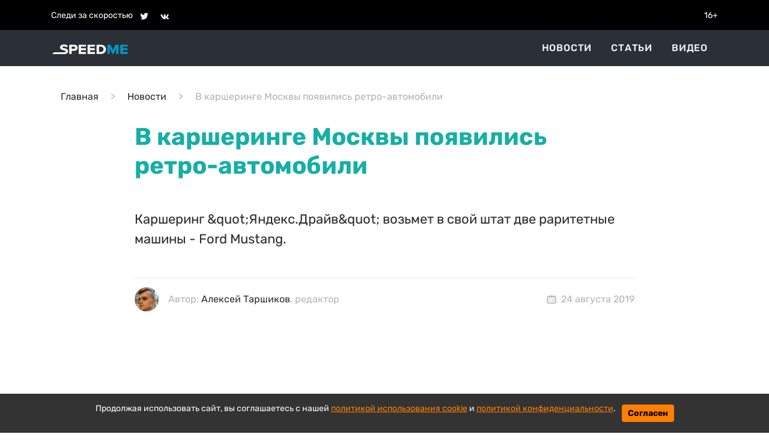

--- FILE ---
content_type: text/html; charset=utf-8
request_url: https://speedme.ru/posts/id-20015-z7bwo5i7dlvaiztkjfc0
body_size: 49367
content:

<!DOCTYPE html>
<html lang="ru" dir="ltr">

    <head>
    <title>В каршеринге Москвы появились ретро-автомобили | SPEEDME.RU</title>
    
<meta http-equiv="content-language" content="ru" />
<meta name="robots" content="index, follow" />
    <meta name="robots" content="max-image-preview:large">
    <meta name="news_keywords" content="Ford Mustang" />
    <meta name="original-source" content="https://speedme.ru" />
    <meta name="description" content="Каршеринг &amp;quot;Яндекс.Драйв&amp;quot; возьмет в свой штат две раритетные машины - Ford Mustang." />
    <meta name="abstract" content="В каршеринге Москвы появились ретро-автомобили. Каршеринг &amp;quot;Яндекс.Драйв&amp;quot; возьмет в свой штат две раритетные машины - Ford Mustang." />
    <meta name="keywords" content="Ford Mustang" />
    <meta name="dcterms.title" content="В каршеринге Москвы появились ретро-автомобили" />
    <meta name="dcterms.creator" content="Алексей Таршиков" />
    <meta name="dcterms.subject" content="Ford Mustang" />
    <meta name="dcterms.description" content="Каршеринг &amp;quot;Яндекс.Драйв&amp;quot; возьмет в свой штат две раритетные машины - Ford Mustang." />
    <meta name="dcterms.language" content="ru" />
    <meta property="og:site_name" content="" />
    <meta property="og:type" content="article" />
    <meta property="og:url" content="https://speedme.ru/posts/id-20015-z7bwo5i7dlvaiztkjfc0" />
    <meta property="og:title" content="В каршеринге Москвы появились ретро-автомобили" />
    <meta property="og:description" content="Каршеринг &amp;quot;Яндекс.Драйв&amp;quot; возьмет в свой штат две раритетные машины - Ford Mustang." />
    <meta property="og:locale" content="ru" />
    <meta property="article:tag" content="Новости" />
    <meta property="article:published_time" content="2019-08-24 09:58+03:00" />
    <meta name="twitter:card" content="summary_large_image" />
    <meta name="twitter:description" content="Каршеринг &amp;quot;Яндекс.Драйв&amp;quot; возьмет в свой штат две раритетные машины - Ford Mustang." />
    <meta name="twitter:title" content="В каршеринге Москвы появились ретро-автомобили" />
    <meta name="twitter:url" content="https://speedme.ru/posts/id-20015-z7bwo5i7dlvaiztkjfc0" />
    <link rel="amphtml" href="https://speedme.ru/ampposts/id-20015-z7bwo5i7dlvaiztkjfc0" />
    <link rel="canonical" href="https://speedme.ru/posts/id-20015-z7bwo5i7dlvaiztkjfc0" />
<meta name="format-detection" content="telephone=no">
<meta name="viewport" content="width=device-width, height=device-height, initial-scale=1.0, maximum-scale=1.0, user-scalable=0">
<meta name="theme-color" content="#333333">
<meta name="apple-mobile-web-app-title" content="" />
<meta name="application-name" content="" />
<meta name="msapplication-TileColor" content="#333333" />
<meta name="msapplication-TileImage" content="https://speedme.ru/static/favicon.ico" />
<meta http-equiv="X-UA-Compatible" content="IE=Edge">
<meta http-equiv="Content-Type" content="text/html; charset=utf-8">
    <link rel="icon" href="https://speedme.ru/static/images/favicon.ico" type="image/x-icon">
    <link rel="preload" href="https://speedme.ru/static/css/bootstrap.min.css" as="style">
    <link href="https://speedme.ru/static/css/bootstrap.min.css" rel="stylesheet">
    <link rel="preload" href="https://speedme.ru/static/css/styleUpdated.css" as="style">
    <link href="https://speedme.ru/static/css/styleUpdated.css" rel="stylesheet">
    
        <link rel="preload" href="https://speedme.ru/static/newpost/css/styleEdtd.css" as="style">
        <link href="https://speedme.ru/static/newpost/css/styleEdtd.css" rel="stylesheet">
    
    <link rel="preload" href="https://speedme.ru/static/js/jquery-3.5.1.min.js" as="script">
    <script src="https://speedme.ru/static/js/jquery-3.5.1.min.js"></script>
    <link rel="preload" href="https://speedme.ru/static/css/jquery.fancybox.min.css" as="style">
    <link href="https://speedme.ru/static/css/jquery.fancybox.min.css" rel="stylesheet">
    <link rel="preload" href="https://speedme.ru/static/css/cookie_warn_styles.css" as="style">
    <link href="https://speedme.ru/static/css/cookie_warn_styles.css" rel="stylesheet" type="text/css">
    <script>
          window.dataLayer = window.dataLayer || [];
          function gtag(){ dataLayer.push(arguments); }

          const EEA_UK_CH = ['AT','BE','BG','HR','CY','CZ','DK','EE','FI','FR','DE','GR','HU','IS','IE','IT','LV','LI','LT','LU','MT','NL','NO','PL','PT','RO','SK','SI','ES','SE','GB','CH'];

          gtag('consent', 'default', {
            ad_storage: 'denied',
            ad_user_data: 'denied',
            ad_personalization: 'denied',
            analytics_storage: 'denied',
            region: EEA_UK_CH,
            wait_for_update: 500
          });

          gtag('consent', 'default', {
            ad_storage: 'granted',
            ad_user_data: 'granted',
            ad_personalization: 'granted',
            analytics_storage: 'granted'
          });

          gtag('set', 'url_passthrough', true);
    </script>
    <script type="text/javascript">
        ( function () {
            'use strict';
            var loadedAnalitycs = false,
                loadedAds = false,
                timerAnalyticsId,
                timerAdsId;
            if ( navigator.userAgent.indexOf( 'YandexMetrika' ) > -1 ) {
                loadAnalitycs();
            } else {
                window.addEventListener( 'scroll', loadAnalitycs, {passive: true} );
                window.addEventListener( 'touchstart', loadAnalitycs );
                document.addEventListener( 'mouseenter', loadAnalitycs );
                document.addEventListener( 'click', loadAnalitycs );
                window.addEventListener('keydown',loadAnalitycs, {passive: true})
                window.addEventListener( 'load', loadAnalyticsFallback );
                window.addEventListener( 'load', loadAdsFallback );
            }
            function loadAnalyticsFallback() {
                timerAnalyticsId = setTimeout( loadAnalitycs, 1000 );
            }
            function loadAdsFallback() {
                timerAdsId = setTimeout(loadAds, 1000)
            }
            function loadAds(e) {
                if ( e && e.type ) {
                    console.log( e.type );
                } else {
                    console.log( 'DOMContentLoaded' );
                }
                if ( loadedAds) {
                    return;
                }
                let Script2 = document.createElement("script");
                Script2.src = 'https://speedme.ru/static/js/adsInitializerFixed.js';
                Script2.async = true;
                document.getElementsByTagName('head')[0].appendChild(Script2);
                loadedAds = true;
                clearTimeout( timerAdsId );
                window.removeEventListener( 'load', loadAdsFallback );
            }
            function loadAnalitycs( e ) {
                if ( e && e.type ) {
                    console.log( e.type );
                } else {
                    console.log( 'DOMContentLoaded' );
                }
                if ( loadedAnalitycs ) {
                    return;
                }
                let Script1 = document.createElement("script");
                Script1.src = 'https://speedme.ru/static/js/analitycsInitializerFxde.js';
                Script1.async = true;
                document.getElementsByTagName('head')[0].appendChild(Script1);

                loadedAnalitycs = true;
                clearTimeout( timerAnalyticsId );
                window.removeEventListener( 'scroll', loadAnalitycs );
                window.removeEventListener( 'touchstart', loadAnalitycs );
                document.removeEventListener( 'mouseenter', loadAnalitycs );
                document.removeEventListener( 'click', loadAnalitycs );
                window.removeEventListener( 'load', loadAnalyticsFallback );
            }
        } )()
    </script>
    <!-- Yandex.RTB -->
    <script>window.yaContextCb=window.yaContextCb||[]</script>
    <link rel="preload" href="https://speedme.ru/static/js/cookie_warning_fx.js" as="script">
    <script src="https://speedme.ru/static/js/cookie_warning_fx.js"></script>
    
        <script async src="https://pagead2.googlesyndication.com/pagead/js/adsbygoogle.js?client=ca-pub-4202816324489094" crossorigin="anonymous"></script>
    
    <input type="hidden" name="csrfmiddlewaretoken" value="bKqypvbTEsXGlvHieXelaHyeoKLv8AoB3hVU5jtsFP7ufyGAF54sGPFqEUTaHk1u">
</head>


<body>

    <svg aria-hidden="true" style="position: absolute; width: 0; height: 0; overflow: hidden;" version="1.1" xmlns="http://www.w3.org/2000/svg" xmlns:xlink="http://www.w3.org/1999/xlink">
    <defs>
        <symbol id="icon-dots-horizontal" viewBox="0 0 128 32">
            <path d="M96 16c0-4.243 1.686-8.313 4.686-11.314s7.070-4.686 11.314-4.686c4.243 0 8.313 1.686 11.314 4.686s4.686 7.070 4.686 11.314c0 4.243-1.686 8.313-4.686 11.314s-7.070 4.686-11.314 4.686-8.313-1.686-11.314-4.686c-3.001-3.001-4.686-7.070-4.686-11.314zM48 16c0-4.243 1.686-8.313 4.686-11.314s7.070-4.686 11.314-4.686 8.313 1.686 11.314 4.686c3.001 3.001 4.686 7.070 4.686 11.314s-1.686 8.313-4.686 11.314c-3.001 3.001-7.070 4.686-11.314 4.686s-8.313-1.686-11.314-4.686c-3.001-3.001-4.686-7.070-4.686-11.314zM0 16c0-4.243 1.686-8.313 4.686-11.314s7.070-4.686 11.314-4.686c4.243 0 8.313 1.686 11.314 4.686s4.686 7.070 4.686 11.314-1.686 8.313-4.686 11.314c-3.001 3.001-7.070 4.686-11.314 4.686s-8.313-1.686-11.314-4.686c-3.001-3.001-4.686-7.070-4.686-11.314z"></path>
        </symbol>
        <symbol id="icon-calendar" viewBox="0 0 37 32">
            <path d="M16.889 3.556v-1.778c0-0.472 0.187-0.924 0.521-1.257s0.786-0.521 1.257-0.521c0.471 0 0.924 0.187 1.257 0.521s0.521 0.786 0.521 1.257v1.778h5.333v-1.778c0-0.472 0.187-0.924 0.521-1.257s0.786-0.521 1.257-0.521c0.471 0 0.924 0.187 1.257 0.521s0.521 0.786 0.521 1.257v1.778h1.778c1.415 0 2.771 0.562 3.771 1.562s1.562 2.357 1.562 3.771v17.778c0 1.414-0.562 2.771-1.562 3.771s-2.357 1.562-3.771 1.562h-24.889c-1.415 0-2.771-0.562-3.771-1.562s-1.562-2.357-1.562-3.771v-17.778c0-1.414 0.562-2.771 1.562-3.771s2.357-1.562 3.771-1.562h1.778v-1.778c0-0.472 0.187-0.924 0.521-1.257s0.786-0.521 1.257-0.521c0.472 0 0.924 0.187 1.257 0.521s0.521 0.786 0.521 1.257v1.778h5.333zM16.889 7.111h-5.333v1.778c0 0.472-0.187 0.924-0.521 1.257s-0.786 0.521-1.257 0.521c-0.472 0-0.924-0.187-1.257-0.521s-0.521-0.786-0.521-1.257v-1.778h-1.778c-0.471 0-0.924 0.187-1.257 0.521s-0.521 0.786-0.521 1.257v17.778c0 0.471 0.187 0.924 0.521 1.257s0.786 0.521 1.257 0.521h24.889c0.471 0 0.924-0.187 1.257-0.521s0.521-0.786 0.521-1.257v-17.778c0-0.472-0.187-0.924-0.521-1.257s-0.786-0.521-1.257-0.521h-1.778v1.778c0 0.472-0.187 0.924-0.521 1.257s-0.786 0.521-1.257 0.521c-0.471 0-0.924-0.187-1.257-0.521s-0.521-0.786-0.521-1.257v-1.778h-5.333v1.778c0 0.472-0.187 0.924-0.521 1.257s-0.786 0.521-1.257 0.521c-0.471 0-0.924-0.187-1.257-0.521s-0.521-0.786-0.521-1.257v-1.778zM6.223 14.222h3.556v3.556h-3.556v-3.556zM6.223 21.333h3.556v3.556h-3.556v-3.556zM27.556 21.333h3.555v3.556h-3.555v-3.556zM27.556 14.222h3.555v3.556h-3.555v-3.556zM13.334 14.222h3.556v3.556h-3.556v-3.556zM20.445 14.222h3.556v3.556h-3.556v-3.556zM20.445 21.333h3.556v3.556h-3.556v-3.556zM13.334 21.333h3.556v3.556h-3.556v-3.556z"></path>
        </symbol>
        <symbol id="icon-facebook" viewBox="0 0 32 32">
            <path d="M17.863 27.996v-10.928h3.687l0.548-4.279h-4.235v-2.725c0-1.235 0.344-2.080 2.116-2.080h2.245v-3.815c-1.092-0.117-2.191-0.174-3.289-0.169-3.259 0-5.496 1.989-5.496 5.641v3.14h-3.663v4.279h3.671v10.936h4.416z"></path>
        </symbol>
        <symbol id="icon-ok" viewBox="0 0 35 32">
            <path d="M14.632 21.348c-2.041-0.213-3.883-0.72-5.459-1.961-0.196-0.155-0.399-0.304-0.576-0.476-0.691-0.667-0.76-1.432-0.213-2.219 0.467-0.675 1.251-0.855 2.065-0.467 0.157 0.073 0.307 0.168 0.452 0.268 2.937 2.032 6.973 2.088 9.921 0.092 0.293-0.227 0.605-0.411 0.967-0.504 0.704-0.181 1.36 0.079 1.737 0.699 0.432 0.707 0.427 1.4-0.105 1.948-0.815 0.844-1.796 1.453-2.885 1.879-1.031 0.403-2.16 0.605-3.276 0.739 0.168 0.185 0.248 0.276 0.353 0.383 1.516 1.533 3.040 3.063 4.552 4.601 0.515 0.525 0.623 1.175 0.339 1.785-0.311 0.667-1.004 1.105-1.685 1.059-0.431-0.031-0.767-0.247-1.067-0.549-1.144-1.16-2.309-2.299-3.431-3.48-0.327-0.344-0.484-0.279-0.772 0.020-1.151 1.193-2.32 2.368-3.499 3.537-0.528 0.524-1.157 0.619-1.771 0.32-0.651-0.32-1.067-0.988-1.033-1.661 0.021-0.456 0.244-0.803 0.555-1.115 1.501-1.509 2.997-3.023 4.495-4.533 0.099-0.101 0.192-0.208 0.336-0.364z"></path>
            <path d="M15.876 16.092c-3.643-0.013-6.629-3.053-6.609-6.728 0.021-3.715 3.011-6.707 6.689-6.697 3.685 0.009 6.644 3.047 6.627 6.8-0.020 3.667-3.027 6.637-6.707 6.625zM19.186 9.372c0.002-0.429-0.080-0.855-0.243-1.252s-0.402-0.759-0.705-1.063c-0.303-0.305-0.663-0.546-1.059-0.711s-0.822-0.25-1.251-0.25c-0.433-0-0.863 0.086-1.263 0.253s-0.762 0.413-1.066 0.722c-0.304 0.309-0.543 0.675-0.704 1.078s-0.24 0.833-0.232 1.266c0.001 0.43 0.086 0.855 0.252 1.251s0.408 0.756 0.713 1.059c0.305 0.302 0.667 0.541 1.065 0.703s0.824 0.244 1.253 0.24c0.429-0.002 0.855-0.088 1.25-0.255s0.755-0.41 1.056-0.716c0.301-0.306 0.539-0.669 0.699-1.068s0.24-0.825 0.235-1.254v-0.001z"></path>
        </symbol>
        <symbol id="icon-twitter" viewBox="0 0 35 32">
            <path d="M26.177 10.663c0.017 0.233 0.017 0.465 0.017 0.697 0 7.1-5.404 15.281-15.28 15.281-3.043 0-5.869-0.881-8.248-2.412 0.432 0.049 0.848 0.067 1.297 0.067 2.417 0.006 4.766-0.802 6.668-2.295-1.121-0.020-2.207-0.39-3.108-1.058s-1.57-1.6-1.915-2.666c0.332 0.049 0.665 0.083 1.015 0.083 0.481 0 0.965-0.067 1.415-0.183-1.216-0.245-2.31-0.905-3.095-1.866s-1.213-2.164-1.212-3.405v-0.067c0.716 0.399 1.547 0.648 2.427 0.681-0.737-0.49-1.342-1.155-1.76-1.935s-0.636-1.652-0.635-2.537c0-0.997 0.265-1.912 0.731-2.709 1.35 1.66 3.033 3.018 4.94 3.986s3.998 1.525 6.134 1.634c-0.083-0.4-0.133-0.815-0.133-1.231-0-0.705 0.138-1.404 0.408-2.056s0.665-1.244 1.164-1.743 1.091-0.894 1.743-1.164c0.652-0.27 1.35-0.408 2.056-0.408 1.547 0 2.943 0.648 3.924 1.696 1.202-0.232 2.355-0.671 3.408-1.297-0.401 1.241-1.24 2.293-2.361 2.96 1.066-0.122 2.109-0.402 3.092-0.832-0.735 1.071-1.645 2.010-2.692 2.777z"></path>
        </symbol>
        <symbol id="icon-vk" viewBox="0 0 35 32">
            <path d="M28.772 9.14c0.187-0.62 0-1.075-0.883-1.075h-2.924c-0.744 0-1.084 0.393-1.271 0.825 0 0-1.487 3.625-3.593 5.976-0.68 0.684-0.991 0.9-1.361 0.9-0.185 0-0.455-0.216-0.455-0.836v-5.791c0-0.744-0.215-1.075-0.835-1.075h-4.595c-0.464 0-0.744 0.344-0.744 0.672 0 0.704 1.053 0.867 1.161 2.851v4.304c0 0.943-0.169 1.115-0.543 1.115-0.991 0-3.401-3.639-4.832-7.804-0.279-0.809-0.56-1.136-1.307-1.136h-2.923c-0.836 0-1.003 0.393-1.003 0.825 0 0.776 0.991 4.616 4.615 9.695 2.416 3.468 5.817 5.348 8.916 5.348 1.857 0 2.087-0.417 2.087-1.137v-2.621c0-0.835 0.177-1.003 0.765-1.003 0.432 0 1.176 0.219 2.911 1.889 1.981 1.981 2.309 2.871 3.423 2.871h2.923c0.835 0 1.252-0.417 1.012-1.241-0.263-0.82-1.209-2.013-2.465-3.425-0.683-0.805-1.703-1.672-2.013-2.105-0.433-0.559-0.308-0.805 0-1.301 0.001 0.001 3.563-5.015 3.933-6.72z"></path>
        </symbol>
        <symbol id="icon-foto" viewBox="0 0 24 24">
            <path d="M24 19v-11c0-0.828-0.337-1.58-0.879-2.121s-1.293-0.879-2.121-0.879h-3.465l-1.703-2.555c-0.182-0.27-0.486-0.445-0.832-0.445h-6c-0.326 0.002-0.64 0.158-0.832 0.445l-1.703 2.555h-3.465c-0.828 0-1.58 0.337-2.121 0.879s-0.879 1.293-0.879 2.121v11c0 0.828 0.337 1.58 0.879 2.121s1.293 0.879 2.121 0.879h18c0.828 0 1.58-0.337 2.121-0.879s0.879-1.293 0.879-2.121zM22 19c0 0.276-0.111 0.525-0.293 0.707s-0.431 0.293-0.707 0.293h-18c-0.276 0-0.525-0.111-0.707-0.293s-0.293-0.431-0.293-0.707v-11c0-0.276 0.111-0.525 0.293-0.707s0.431-0.293 0.707-0.293h4c0.346 0 0.65-0.175 0.832-0.445l1.703-2.555h4.93l1.703 2.555c0.192 0.287 0.506 0.443 0.832 0.445h4c0.276 0 0.525 0.111 0.707 0.293s0.293 0.431 0.293 0.707zM17 13c0-1.38-0.561-2.632-1.464-3.536s-2.156-1.464-3.536-1.464-2.632 0.561-3.536 1.464-1.464 2.156-1.464 3.536 0.561 2.632 1.464 3.536 2.156 1.464 3.536 1.464 2.632-0.561 3.536-1.464 1.464-2.156 1.464-3.536zM15 13c0 0.829-0.335 1.577-0.879 2.121s-1.292 0.879-2.121 0.879-1.577-0.335-2.121-0.879-0.879-1.292-0.879-2.121 0.335-1.577 0.879-2.121 1.292-0.879 2.121-0.879 1.577 0.335 2.121 0.879 0.879 1.292 0.879 2.121z"></path>
        </symbol>
        <symbol id="icon-arrow-right" viewBox="0 0 20 20">
            <path d="M16.172 9l-6.071-6.071 1.414-1.414 8.485 8.485-8.485 8.485-1.414-1.414 6.071-6.071h-16.172v-2z"></path>
        </symbol>
        <symbol id="icon-arrow-left" viewBox="0 0 20 20">
            <path d="M3.828 9l6.071-6.071-1.414-1.414-8.485 8.485 8.485 8.485 1.414-1.414-6.071-6.071h16.172v-2h-16.172z"></path>
        </symbol>
        <symbol id="icon-close" viewBox="0 0 22 28">
            <path d="M20.281 20.656c0 0.391-0.156 0.781-0.438 1.062l-2.125 2.125c-0.281 0.281-0.672 0.438-1.062 0.438s-0.781-0.156-1.062-0.438l-4.594-4.594-4.594 4.594c-0.281 0.281-0.672 0.438-1.062 0.438s-0.781-0.156-1.062-0.438l-2.125-2.125c-0.281-0.281-0.438-0.672-0.438-1.062s0.156-0.781 0.438-1.062l4.594-4.594-4.594-4.594c-0.281-0.281-0.438-0.672-0.438-1.062s0.156-0.781 0.438-1.062l2.125-2.125c0.281-0.281 0.672-0.438 1.062-0.438s0.781 0.156 1.062 0.438l4.594 4.594 4.594-4.594c0.281-0.281 0.672-0.438 1.062-0.438s0.781 0.156 1.062 0.438l2.125 2.125c0.281 0.281 0.438 0.672 0.438 1.062s-0.156 0.781-0.438 1.062l-4.594 4.594 4.594 4.594c0.281 0.281 0.438 0.672 0.438 1.062z"></path>
        </symbol>
        <symbol id="icon-zoom" viewBox="0 0 16 16">
            <path d="M15.56 15.56c-0.587 0.587-1.538 0.587-2.125 0l-2.652-2.652c-1.090 0.699-2.379 1.116-3.771 1.116-3.872 0-7.012-3.139-7.012-7.012s3.14-7.012 7.012-7.012c3.873 0 7.012 3.139 7.012 7.012 0 1.391-0.417 2.68-1.116 3.771l2.652 2.652c0.587 0.587 0.587 1.538 0 2.125zM7.012 2.003c-2.766 0-5.009 2.242-5.009 5.009s2.243 5.009 5.009 5.009c2.766 0 5.009-2.242 5.009-5.009s-2.242-5.009-5.009-5.009z"></path>
        </symbol>
        <symbol id="icon-align-right" viewBox="0 0 48 32">
            <path d="M24 0h20.571c0.909 0 1.781 0.337 2.424 0.937s1.004 1.414 1.004 2.263c0 0.849-0.361 1.663-1.004 2.263s-1.515 0.937-2.424 0.937h-20.571c-0.909 0-1.781-0.337-2.424-0.937s-1.004-1.414-1.004-2.263c0-0.849 0.361-1.663 1.004-2.263s1.515-0.937 2.424-0.937zM17.143 25.6h27.429c0.909 0 1.781 0.337 2.424 0.937s1.004 1.414 1.004 2.263c0 0.849-0.361 1.663-1.004 2.263s-1.515 0.937-2.424 0.937h-27.429c-0.909 0-1.781-0.337-2.424-0.937s-1.004-1.414-1.004-2.263 0.361-1.663 1.004-2.263c0.643-0.6 1.515-0.937 2.424-0.937zM3.429 12.8h41.143c0.909 0 1.781 0.337 2.424 0.937s1.004 1.414 1.004 2.263c0 0.849-0.361 1.663-1.004 2.263s-1.515 0.937-2.424 0.937h-41.143c-0.909 0-1.781-0.337-2.424-0.937s-1.004-1.414-1.004-2.263c0-0.849 0.361-1.663 1.004-2.263s1.515-0.937 2.424-0.937z"></path>
        </symbol>
        <symbol id="icon-instagram" viewBox="0 0 32 32">
            <path d="M16 2.881c4.275 0 4.781 0.019 6.462 0.094 1.563 0.069 2.406 0.331 2.969 0.55 0.744 0.288 1.281 0.638 1.837 1.194 0.563 0.563 0.906 1.094 1.2 1.838 0.219 0.563 0.481 1.412 0.55 2.969 0.075 1.688 0.094 2.194 0.094 6.463s-0.019 4.781-0.094 6.463c-0.069 1.563-0.331 2.406-0.55 2.969-0.288 0.744-0.637 1.281-1.194 1.837-0.563 0.563-1.094 0.906-1.837 1.2-0.563 0.219-1.413 0.481-2.969 0.55-1.688 0.075-2.194 0.094-6.463 0.094s-4.781-0.019-6.463-0.094c-1.563-0.069-2.406-0.331-2.969-0.55-0.744-0.288-1.281-0.637-1.838-1.194-0.563-0.563-0.906-1.094-1.2-1.837-0.219-0.563-0.481-1.413-0.55-2.969-0.075-1.688-0.094-2.194-0.094-6.463s0.019-4.781 0.094-6.463c0.069-1.563 0.331-2.406 0.55-2.969 0.288-0.744 0.638-1.281 1.194-1.838 0.563-0.563 1.094-0.906 1.838-1.2 0.563-0.219 1.412-0.481 2.969-0.55 1.681-0.075 2.188-0.094 6.463-0.094zM16 0c-4.344 0-4.887 0.019-6.594 0.094-1.7 0.075-2.869 0.35-3.881 0.744-1.056 0.412-1.95 0.956-2.837 1.85-0.894 0.888-1.438 1.781-1.85 2.831-0.394 1.019-0.669 2.181-0.744 3.881-0.075 1.713-0.094 2.256-0.094 6.6s0.019 4.887 0.094 6.594c0.075 1.7 0.35 2.869 0.744 3.881 0.413 1.056 0.956 1.95 1.85 2.837 0.887 0.887 1.781 1.438 2.831 1.844 1.019 0.394 2.181 0.669 3.881 0.744 1.706 0.075 2.25 0.094 6.594 0.094s4.888-0.019 6.594-0.094c1.7-0.075 2.869-0.35 3.881-0.744 1.050-0.406 1.944-0.956 2.831-1.844s1.438-1.781 1.844-2.831c0.394-1.019 0.669-2.181 0.744-3.881 0.075-1.706 0.094-2.25 0.094-6.594s-0.019-4.887-0.094-6.594c-0.075-1.7-0.35-2.869-0.744-3.881-0.394-1.063-0.938-1.956-1.831-2.844-0.887-0.887-1.781-1.438-2.831-1.844-1.019-0.394-2.181-0.669-3.881-0.744-1.712-0.081-2.256-0.1-6.6-0.1v0z"></path>
            <path d="M16 7.781c-4.537 0-8.219 3.681-8.219 8.219s3.681 8.219 8.219 8.219 8.219-3.681 8.219-8.219c0-4.537-3.681-8.219-8.219-8.219zM16 21.331c-2.944 0-5.331-2.387-5.331-5.331s2.387-5.331 5.331-5.331c2.944 0 5.331 2.387 5.331 5.331s-2.387 5.331-5.331 5.331z"></path>
            <path d="M26.462 7.456c0 1.060-0.859 1.919-1.919 1.919s-1.919-0.859-1.919-1.919c0-1.060 0.859-1.919 1.919-1.919s1.919 0.859 1.919 1.919z"></path>
        </symbol>
        <symbol id="icon-share" viewBox="0 0 32 32">
            <path d="M4 16c0 2.205 1.795 4 4 4 1.059 0 2.016-0.42 2.732-1.093l7.988 4.565c-0.024 0.173-0.053 0.347-0.053 0.528 0 2.205 1.795 4 4 4s4-1.795 4-4c0-2.205-1.795-4-4-4-1.059 0-2.016 0.42-2.732 1.093l-7.988-4.564c0.024-0.175 0.053-0.348 0.053-0.529s-0.029-0.355-0.053-0.529l7.988-4.564c0.716 0.673 1.673 1.093 2.732 1.093 2.205 0 4-1.795 4-4s-1.795-4-4-4c-2.205 0-4 1.795-4 4 0 0.181 0.029 0.355 0.053 0.529l-7.988 4.564c-0.737-0.7-1.715-1.092-2.732-1.093-2.205 0-4 1.795-4 4z"></path>
        </symbol>
    </defs>
</svg>
<div class="header-info">
    <div class="container">
        <div class="d-flex align-items-center">
            <div class="py-2">Следи за скоростью</div>
            <div class="pt-2 pb-1">
                <div class="pt-2 pb-1">
                    <a href="https://twitter.com/speed_me" target="_blank" class="ml-2"><svg class="header-icon icon icon-twitter"><use width="18" height="18" x="3" y="2" xlink:href="#icon-twitter"></use></svg></a>
                    <a href="https://vk.com/speedme" target="_blank" class="ml-2"><svg class="header-icon icon icon-vk"><use width="18" height="18" x="2" y="3" xlink:href="#icon-vk"></use></svg></a>
                </div>
            </div>
            <div class="ml-auto py-2">16+</div>
        </div>
    </div>
</div>
<header id="menu" class="sticky-menu no-index">
    <nav class="nav-header-menu">
        <div class="container-xl navbar justify-content-between d-flex align-items-center py-0 container">
            <div class="navbar-brand d-flex flex-row">
                <div>
                    <a class="" href="/">
                        <img class="" src="/static/images/speedme-logo.svg" alt="" width="127" height="18">
                    </a>
                </div>
            </div>
            <div class="flex-row ml-md-auto d-flex navbar-content position-relative">
                <div class="navbar-content-menu">
                    <ul class="navbar-nav bd-navbar-nav flex-row">
                        <li class="nav-item navbar-item  mx-3"><a class="nav-link navbar-a" href="/news">Новости</a></li>
                        <li class="nav-item navbar-item  mx-3"><a class="nav-link navbar-a" href="/articles">Статьи</a></li>
                        <li class="nav-item navbar-item  mx-3"><a class="nav-link navbar-a" href="/videos">Видео</a></li>
                    </ul>
                </div>
















                <button class="navbar-toggle-3 btn border-0 p-0 ml-4 ml-lg-0 d-lg-none">
                    <svg class="icon icon-align-right"><use xlink:href="#icon-align-right"></use></svg>
                </button>
            </div>
        </div>
        <div class="backgroundColor"></div>
    </nav>
</header>



    <main id="content" class="content" role="main">
        
    <div class="article__meta" style="display: none" itemscope="" itemtype="https://schema.org/NewsArticle">
    <div itemprop="mainEntityOfPage">https://speedme.ru/posts/id-20015-z7bwo5i7dlvaiztkjfc0</div>
    <a itemprop="url" href="https://speedme.ru/posts/id-20015-z7bwo5i7dlvaiztkjfc0"></a>
    <div itemprop="headline">В каршеринге Москвы появились ретро-автомобили | SpeedMe</div>
    <div itemprop="alternativeHeadline">Каршеринг &amp;quot;Яндекс.Драйв&amp;quot; возьмет в свой штат две раритетные машины - Ford Mustang.</div>
    <div itemprop="name">В каршеринге Москвы появились ретро-автомобили | SpeedMe</div>
    <div itemprop="description">Каршеринг &amp;quot;Яндекс.Драйв&amp;quot; возьмет в свой штат две раритетные машины - Ford Mustang.</div>
    <div itemprop="datePublished">2019-08-24 09:58+03:00</div>
    <div itemprop="dateCreated">2019-08-24 09:58+03:00</div>
    <div itemprop="dateModified">2019-08-24 09:58+03:00</div>
    <div itemprop="articleSection"></div>
    <div itemprop="speakable" itemscope="" itemtype="https://schema.org/SpeakableSpecification">
        <div itemprop="xpath">/html/head/meta[@name='og:title']/@content</div>
        <div itemprop="xpath">/html/head/meta[@name='og:description']/@content</div>
    </div>
    <div itemprop="articleBody">©motor1.com
Автопарк каршеринга «Яндекс. Драйва» теперь обладает двумя ретро-автомобилями Ford Mustang. Один их них - это красный Mustang 1965 года выпуска, а второй является синим кабриолетом 1969 года. Важно заметить, что данные автомобили — это оригинальные модели, которые были восстановлены.
Экстерьер у двух раритетных автомобилей полностью повторяет свой дизайн, который был изначально. То есть приборная панель, руль, кожаные сидения, рычаги, дворники, ручник и даже кондиционер полностью повторяют оригинальные оригиналу. В синем кабриолете Ford Mustang имеется ручная 6-ступенчатая коробка передач. При этом компания «Яндекс» оснастила автомобили современными блоками телематики, поэтому ретро-авто способны открываться и закрываться через подготовленное для этого приложение.
©motor1.com
Так как управление раритеными транспортными средствами может показаться непривычным и сложным, то перед поездкой можно будет ознакомиться с обучающим видеороликом. Автомобили Ford Mustang можно будет арендовать лишь в столице. Они будут доступны водителям старше 26 лет, которые имеют стаж вождения не менее 6 лет.</div>
    <div itemprop="copyrightYear">2019</div>
    <div itemprop="creator" itemscope="" itemtype="http://schema.org/Person">
        <div itemprop="name">Алексей Таршиков</div>
    </div>
    <div itemprop="editor" itemscope="" itemtype="http://schema.org/Person">
        <div itemprop="name">Алексей Таршиков</div>
    </div>
    <div itemprop="genre">Новости</div>
    <div itemprop="inLanguage">ru-RU</div>
    <div itemprop="author" itemscope="" itemtype="http://schema.org/Person">
        <div itemprop="name">Алексей Таршиков</div>
    </div>
    <div itemprop="publisher" itemscope itemtype="https://schema.org/Organization">
            <meta itemprop="telephone" content="">
            <meta itemprop="address" content="Россия">
            <meta itemprop="name" content="SpeedMe">
            <div itemprop="logo" itemscope itemtype="https://schema.org/ImageObject">
                <link itemprop="url image" src="https://speedme.ru/images/speedme-logo.svg">
                <meta itemprop="width" content="145">
                <meta itemprop="height" content="21">
            </div>
        </div>
</div>
    <main id="content" class="content" role="main">
        <section class="section mt-4">
            <div class="container">
                <div class="row justify-content-center">
                    <div class="col-12">
                        <nav aria-label="breadcrumb">
                            <ol itemscope itemtype="https://schema.org/BreadcrumbList" class="breadcrumb bg-white px-0 py-3">
                                <li itemprop="itemListElement" itemscope class="breadcrumb-item"
                                    itemtype="https://schema.org/ListItem">
                                    <a itemprop="item" href="/">
                                        <span itemprop="name">Главная</span></a>
                                    <meta itemprop="position" content="1" />
                                </li>
                                <li itemprop="itemListElement" itemscope class="breadcrumb-item"
                                    itemtype="https://schema.org/ListItem">
                                    <a itemprop="item" href="/news">
                                        <span itemprop="name">Новости</span></a>
                                    <meta itemprop="position" content="2" />
                                </li>
                                <li itemprop="itemListElement" itemscope class="breadcrumb-item active" aria-current="page"
                                    itemtype="https://schema.org/ListItem">
                                    <span itemprop="name">В каршеринге Москвы появились ретро-автомобили</span>
                                    <meta itemprop="position" content="3" />
                                </li>
                            </ol>
                        </nav>
                    </div>
                </div>
            </div>
            <div class="container mb-5" id="mainContainer">
                
<script src="/static/newpost/js/wrapper.js"></script>
<div class="article" data-rel="article" id="20015" data-article='{"title": "В каршеринге Москвы появились ретро-автомобили | SPEEDME.RU", "url": "https://speedme.ru/posts/id-20015-z7bwo5i7dlvaiztkjfc0"}'>
    <div>
        <div class="info-block">
                    <h1 class="headline">В каршеринге Москвы появились ретро-автомобили</h1>
                    <div class="description my-lg-5 my-md-4">
                        Каршеринг &amp;quot;Яндекс.Драйв&amp;quot; возьмет в свой штат две раритетные машины - Ford Mustang.
                    </div>
                    <div class="divider divider-dashed"></div>
                    <div class="d-md-flex align-items-center mb-3">
                        <img class="avatar d-none d-md-block mr-3" src="https://speedme.ru/static/images/webp/12.webp" alt="" width="40" height="40" />
                        <div class="avatar__text mb-2 mb-md-0">Автор: <span class="avatar__fio">Алексей Таршиков</span>, редактор</div>
                        <div class="ml-auto card-calendar__theme position-relative d-flex align-items-center">
                            <svg class="icon icon-calendar"><use xlink:href="#icon-calendar"></use></svg>
                            <span class="pl-2"><time>24 августа 2019</time></span>
                        </div>
                    </div>
                <div class="col-12 my-5 d-md-block d-none">
                    <div class="d-flex justify-content-center" style="height: 250px;">
                        <!-- Yandex.RTB R-A-143706-29 -->
                        <div id="yandex_rtb_R-A-143706-2920015"></div>
                        <script type="text/javascript">
                            (function(w, d, n, s, t) {
                                w[n] = w[n] || [];
                                w[n].push(function() {
                                    Ya.Context.AdvManager.render({
                                        blockId: "R-A-143706-29",
                                        renderTo: "yandex_rtb_R-A-143706-2920015",
                                        pageNumber: "20015",
                                        async: true
                                    });
                                });
                                t = d.getElementsByTagName("script")[0];
                                s = d.createElement("script");
                                s.type = "text/javascript";
                                s.src = "//an.yandex.ru/system/context.js";
                                s.async = true;
                                t.parentNode.insertBefore(s, t);
                            })(this, this.document, "yandexContextAsyncCallbacks");
                        </script>
                    </div>
                </div>
                <div class="my-4 d-sm-block d-md-none">
                    <div class="d-flex justify-content-center" style="height: 300px;">
                        <!-- Yandex.RTB R-A-143706-20 -->
                            <div id="yandex_rtb_R-A-143706-20-20015"></div>
                            <script type="text/javascript">
                                (function(w, d, n, s, t) {
                                    w[n] = w[n] || [];
                                    w[n].push(function() {
                                        Ya.Context.AdvManager.render({
                                            blockId: "R-A-143706-20",
                                            renderTo: "yandex_rtb_R-A-143706-20-20015",
                                              pageNumber: "20015",
                                            async: true
                                        });
                                    });
                                    t = d.getElementsByTagName("script")[0];
                                    s = d.createElement("script");
                                    s.type = "text/javascript";
                                    s.src = "//an.yandex.ru/system/context.js";
                                    s.async = true;
                                    t.parentNode.insertBefore(s, t);
                                })(this, this.document, "yandexContextAsyncCallbacks");
                            </script>
                    </div>
                </div>
                <figure>
<p></p>
</figure>
<p>Автопарк каршеринга &laquo;Яндекс. Драйва&raquo; теперь обладает двумя ретро-автомобилями Ford Mustang. Один их них - это красный Mustang 1965 года выпуска, а второй является синим кабриолетом 1969 года. Важно заметить, что данные автомобили &mdash; это оригинальные модели, которые были восстановлены.</p>
<p>Экстерьер у двух раритетных автомобилей полностью повторяет свой дизайн, который был изначально. То есть приборная панель, руль, кожаные сидения, рычаги, дворники, ручник и даже кондиционер полностью повторяют оригинальные оригиналу. В синем кабриолете Ford Mustang имеется ручная 6-ступенчатая коробка передач. При этом компания &laquo;Яндекс&raquo; оснастила автомобили современными блоками телематики, поэтому ретро-авто способны открываться и закрываться через подготовленное для этого приложение.</p>
<figure>
<p></p>
</figure>
<p>Так как управление раритеными транспортными средствами может показаться непривычным и сложным, то перед поездкой можно будет ознакомиться с обучающим видеороликом. Автомобили Ford Mustang можно будет арендовать лишь в столице. Они будут доступны водителям старше 26 лет, которые имеют стаж вождения не менее 6 лет.</p>
        </div>
    </div>
    <div class="row justify-content-center">
        <div class="col-12 col-lg-9">
            <p style="margin: 0; font-size: 24px; font-weight: bold">Поделиться новостью</p>
            <div class="article-tag d-flex my-4 pb-4">
                <a class="mr-4" onclick="yaCounter27505587.reachGoal('vk_share')" href="https://vk.com/share.php?url=https://speedme.ru/posts/id-20015-z7bwo5i7dlvaiztkjfc0&title=В каршеринге Москвы появились ретро-автомобили%20%7C%20SPEEDME.RU&utm_source=share2" target="_blank"><svg class="icon icon-vk" style="width: 70px; height: 70px;"><use width="70" height="70" xlink:href="#icon-vk"></use></svg></a>
                <a class="mr-4" onclick="yaCounter27505587.reachGoal('ok_share')" href="https://connect.ok.ru/offer?url=https://speedme.ru/posts/id-20015-z7bwo5i7dlvaiztkjfc0&title=В каршеринге Москвы появились ретро-автомобили%20%7C%20SPEEDME.RU&utm_source=share2" target="_blank"><svg class="icon icon-ok" style="width: 70px; height: 70px;"><use width="70" height="70" xlink:href="#icon-ok"></use></svg></a>
                <a class="mr-4" onclick="yaCounter27505587.reachGoal('x_share')" href="https://twitter.com/intent/tweet?text=В каршеринге Москвы появились ретро-автомобили%20%7C%20SPEEDME.RU&url=https://speedme.ru/posts/id-20015-z7bwo5i7dlvaiztkjfc0&utm_source=share2" target="_blank"><svg class="icon icon-twitter" style="width: 70px; height: 70px;"><use width="70" height="70" xlink:href="#icon-twitter"></use></svg></a>
            </div>
        </div>
    </div>
    <div class="row justify-content-center">
        <div class="col-12 col-lg-9">
            <div class="tag my-4 d-flex flex-wrap">
                    <a class="mr-4" href="/tags/Ford Mustang">#Ford Mustang</a>
            </div>
        </div>
    </div>
    <div class="my-4 d-none d-sm-block">
        <div class="d-flex justify-content-center">
            <!— Yandex.RTB R-A-143706-13 —>
            <div id="yandex_rtb_R-A-143706-1320015"></div>
            <script type="text/javascript">
                (function(w, d, n, s, t) {
                    w[n] = w[n] || [];
                    w[n].push(function() {
                        Ya.Context.AdvManager.render({
                            blockId: "R-A-143706-13",
                            renderTo: "yandex_rtb_R-A-143706-1320015",
                            pageNumber: "20015",
                            async: true
                        });
                    });
                    t = d.getElementsByTagName("script")[0];
                    s = d.createElement("script");
                    s.type = "text/javascript";
                    s.src = "//an.yandex.ru/system/context.js";
                    s.async = true;
                    t.parentNode.insertBefore(s, t);
                })(this, this.document, "yandexContextAsyncCallbacks");
            </script>
        </div>
    </div>
    <div class="my-4 d-sm-block d-md-none">
        <div class="d-flex justify-content-center">
                <div id="yandex_rtb_R-A-143706-22-20015"></div>
            <script type="text/javascript">
                (function(w, d, n, s, t) {
                    w[n] = w[n] || [];
                    w[n].push(function() {
                        Ya.Context.AdvManager.render({
                            blockId: "R-A-143706-22",
                            renderTo: "yandex_rtb_R-A-143706-22-20015",
                            pageNumber: "20015",
                            async: true
                        });
                    });
                    t = d.getElementsByTagName("script")[0];
                    s = d.createElement("script");
                    s.type = "text/javascript";
                    s.src = "//an.yandex.ru/system/context.js";
                    s.async = true;
                    t.parentNode.insertBefore(s, t);
                })(this, this.document, "yandexContextAsyncCallbacks");
            </script>
        </div>
    </div>
    <div class="my-4 d-none d-md-block">
        <div class="d-flex justify-content-center">
            <a target="_blank" href="https://dzen.ru/news/?from=rubric&amp;favid=254121810" rel="nofollow noopener noreferrer"><img src="/static/assets/img/speedme-zen.webp" width="728" height="90"></a>
        </div>
    </div>
</div>
                <div class="lazy" data-lazy-function="loadItem"></div>
            </div>
            <script>
                
                var infinityCategoryId = '1';
                var newPostPage = '1';
                var needArticle = 1;
                var showedIds = [20015];
            </script>
        </section>
    </main>

    </main>
    <div id="cookie-consent" class="cookie-popup">
    <div class="popupContentContainer">
        <p>Продолжая использовать сайт, вы соглашаетесь с нашей <a href="/cookie_policy" target="_blank">политикой использования cookie</a> и <a href="/policy" target="_blank">политикой конфиденциальности</a>.</p>
        <button id="cookie-accept">Согласен</button>
    </div>
</div>


    <footer role="contentinfo">
    <div class="footer-content pb-sm-0">
        <div class="container">
            <div class="row d-flex justify-content-between">
                <div class="col-md-12 col-lg-4 d-md-none mb-5">
                    <a class="" href="/">
                        <img class="logo" src="/static/images/logo.svg" alt="" />
                    </a>
                </div>
                <div class="col-6 col-md-4 col-lg-3 mt-4 mt-md-0">
                    <h6 class="mb-4">Навигация</h6>
                    <ul class="footer-list">
                        <li><a href="/news">Новости</a></li>
                        <li><a href="/articles">Статьи</a></li>
                        <li><a href="/videos">Видео</a></li>

                        <li><a href="/usefuls">Полезная информация</a></li>
                    </ul>
                </div>
                <div class="col-6  col-md-4 col-lg-6 mt-4 mt-md-0">
                    <div class="row">
                        <h6 class="col-12 mb-4">Теги</h6>
                        
                        <div class="col-lg-4 col-md-12">
                            <ul class="footer-list">
                                
                                <li><a href="https://speedme.ru/tags/Автосалон в Гуанчжоу 2024 года">Автосалон в Гуанчжоу 2024 года</a></li>
                                
                                <li><a href="https://speedme.ru/tags/Motor Expo 2023">Motor Expo 2023</a></li>
                                
                                <li><a href="https://speedme.ru/tags/Автосалон в Женеве 2020">Автосалон в Женеве 2020</a></li>
                                
                                <li><a href="https://speedme.ru/tags/Автосалон в Лос-Анджелесе 2019 года">Автосалон в Лос-Анджелесе 2019 года</a></li>
                                
                                <li><a href="https://speedme.ru/tags/Автосалон во Франкфурте 2019">Автосалон во Франкфурте 2019</a></li>
                                
                            </ul>
                        </div>
                        
                        <div class="col-lg-4 col-md-12">
                            <ul class="footer-list">
                                
                                <li><a href="https://speedme.ru/tags/Автосалон в Нью-Йорке 2019">Автосалон в Нью-Йорке 2019</a></li>
                                
                            </ul>
                        </div>
                        
                    </div>
                </div>
                <div class="col-sm-12 col-md-4 col-lg-3 mt-5 mt-md-0 text-md-center text-sm-left mt-lg-0">
                    <div class="row d-flex justify-content-sm-center justify-content-md-center justify-content-lg-center">
                        <div class="col-12 col-md-12"><p class="footer-title">Следи за скоростью</p></div>
                        <a href="https://twitter.com/speed_me" target="_blank" class="col-3 col-md-3 col-lg-2"><svg class="footer-icon icon icon-twitter"><use width="18" height="18" x="3" y="2" xlink:href="#icon-twitter"></use></svg></a>
                        <a href="https://vk.com/speedme" target="_blank" class="col-3 col-md-3 col-lg-2"><svg class="footer-icon icon icon-vk"><use width="18" height="18" x="2" y="3" xlink:href="#icon-vk"></use></svg></a>
                    </div>
                </div>
            </div>
        </div>
    </div>
    <div class="footer-info">
        <div class="container">
            <div class="row d-flex justify-content-md-start footer-info__oferta pb-4 pb-lg-5">
                <div class="col-md-12 col-lg-4 d-none d-md-inline pb-md-5 pb-lg-0">
                    <a class="" href="/">
                        <img class="logo" src="/static/images/logo.svg" alt="" />
                    </a>
                </div>
                <div class="col-12 col-md-6 col-lg-4 pb-3 pb-md-0"><a href="/about">О нас</a></div>
                <div class="col-12 col-md-6 col-lg-4"><a href="/contacts">Контакты</a></div>
            </div>
            <div class="footer-info__text">
                2026 © При использовании материалов сайта обязательным условием является наличие гиперссылки в пределах первого абзаца на страницу расположения исходной статьи
            </div>
        </div>
    </div>
</footer>
<div class="blur"></div>



    




<link rel="preload" href="https://speedme.ru/static/newpost/js/wrapper.js" as="script">
<script src="https://speedme.ru/static/newpost/js/wrapper.js"></script>
<link rel="preload" href="https://speedme.ru/static/js/bootstrap.min.js" as="script">
<script src="https://speedme.ru/static/js/bootstrap.min.js"></script>
<link rel="preload" href="https://speedme.ru/static/js/jquery.lazyload.min.js" as="script">
<script src="https://speedme.ru/static/js/jquery.lazyload.min.js"></script>
<link rel="preload" href="https://speedme.ru/static/js/css-vars-ponyfill.min.js" as="script">
<script src="https://speedme.ru/static/js/css-vars-ponyfill.min.js"></script>
<link rel="preload" href="https://speedme.ru/static/js/ResizeSensor.js" as="script">
<script src="https://speedme.ru/static/js/ResizeSensor.js"></script>
<link rel="preload" href="https://speedme.ru/static/js/sticky-sidebar.js" as="script">
<script src="https://speedme.ru/static/js/sticky-sidebar.js"></script>
<link rel="preload" href="https://speedme.ru/static/js/jquery.fancybox.min.js" as="script">
<script src="https://speedme.ru/static/js/jquery.fancybox.min.js"></script>
<link rel="preload" href="https://speedme.ru/static/js/script.js" as="script">
<script src="https://speedme.ru/static/js/script.js"></script>
<link rel="preload" href="https://speedme.ru/static/js/iscrollWithShowedFixd.js" as="script">
<script src="https://speedme.ru/static/js/iscrollWithShowedFixd.js"></script>

    <script async src="https://speedme.ru/static/js/lazyloader.min.js"></script>



</body>
</html>


--- FILE ---
content_type: text/html; charset=utf-8
request_url: https://www.google.com/recaptcha/api2/aframe
body_size: 250
content:
<!DOCTYPE HTML><html><head><meta http-equiv="content-type" content="text/html; charset=UTF-8"></head><body><script nonce="DqiSugksNCkfdNUq0P56jA">/** Anti-fraud and anti-abuse applications only. See google.com/recaptcha */ try{var clients={'sodar':'https://pagead2.googlesyndication.com/pagead/sodar?'};window.addEventListener("message",function(a){try{if(a.source===window.parent){var b=JSON.parse(a.data);var c=clients[b['id']];if(c){var d=document.createElement('img');d.src=c+b['params']+'&rc='+(localStorage.getItem("rc::a")?sessionStorage.getItem("rc::b"):"");window.document.body.appendChild(d);sessionStorage.setItem("rc::e",parseInt(sessionStorage.getItem("rc::e")||0)+1);localStorage.setItem("rc::h",'1769464870951');}}}catch(b){}});window.parent.postMessage("_grecaptcha_ready", "*");}catch(b){}</script></body></html>

--- FILE ---
content_type: image/svg+xml
request_url: https://speedme.ru/static/images/speedme-logo.svg
body_size: 1599
content:
<svg width="127" height="18" viewBox="0 0 127 18" fill="none" xmlns="http://www.w3.org/2000/svg">
<path d="M20.3019 4.14811C18.7758 4.14811 17.8109 4.79063 17.8109 5.68827C17.8109 7.98433 27.2923 6.2741 27.2923 12.1418C27.2923 15.1087 24.7915 17.093 20.2723 17.093C17.1906 17.1024 0.689209 17.1024 0.689209 17.1024L3.94814 13.9749C3.94814 13.9749 18.1161 13.9749 20.2625 13.9749C22.2612 13.9749 23.3147 13.2757 23.3147 12.3497C23.3147 9.75126 13.8628 11.6505 13.8628 5.83945C13.8628 3.24103 16.3833 1.05835 20.3216 1.05835C23.0784 1.05835 25.3134 1.89929 26.9281 3.26937L25.1066 5.83945C23.8857 4.77174 21.887 4.14811 20.3019 4.14811ZM37.522 11.4804H33.2392V16.7623H29.3599V1.38906H37.522C41.165 1.38906 43.1932 3.71347 43.1932 6.41583C43.1932 9.15599 41.2831 11.4804 37.522 11.4804ZM37.0593 4.60166H33.2392V8.2867H37.0593C38.4672 8.2867 39.2352 7.50244 39.2352 6.41583C39.2254 5.35756 38.4377 4.60166 37.0593 4.60166ZM57.0756 13.5969V16.7528H44.8866V1.38906H57.0756V4.54496H48.7659V7.37016H56.8984V10.5261H48.7659V13.5969H57.0756ZM72.0018 13.5969V16.7528H59.8128V1.38906H72.0018V4.54496H63.692V7.37016H71.8245V10.5261H63.692V13.5969H72.0018ZM81.5324 16.7623H74.7487V1.38906H81.5029C86.8786 1.38906 90.3443 4.43158 90.3443 9.09929C90.3345 13.7103 86.8688 16.7623 81.5324 16.7623ZM81.5324 4.60166H78.6279V13.5497H81.5029C84.7323 13.5497 86.3765 11.5087 86.3765 9.10874C86.3765 6.58591 84.9095 4.60166 81.5324 4.60166Z" fill="white"/>
<path d="M107.332 16.7624V6.75609L102.842 16.7624H101.051L96.5609 6.75609V16.7624H92.6816V1.38916H97.8506L101.937 10.5545L106.023 1.38916H111.221V16.7624H107.332ZM126.521 13.597V16.7529H114.332V1.38916H126.521V4.54507H118.212V7.37026H126.344V10.5262H118.212V13.597H126.521Z" fill="#0099CC"/>
</svg>
